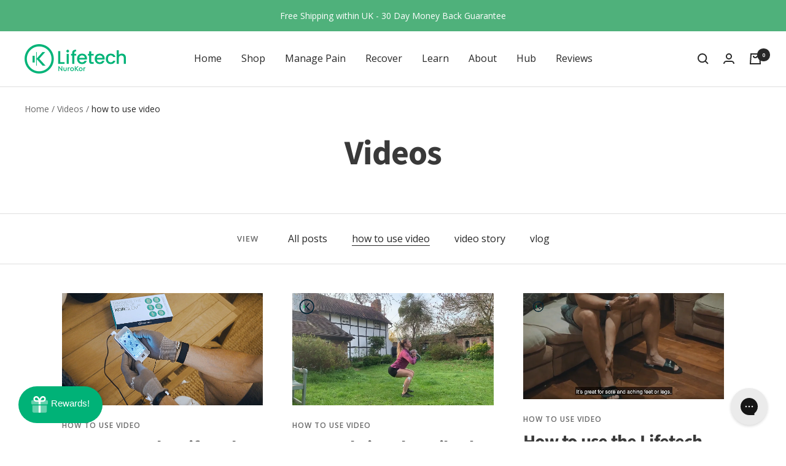

--- FILE ---
content_type: text/javascript
request_url: https://nurokor.co.uk/cdn/shop/t/65/assets/custom.js?v=167639537848865775061676281284
body_size: -735
content:
//# sourceMappingURL=/cdn/shop/t/65/assets/custom.js.map?v=167639537848865775061676281284
